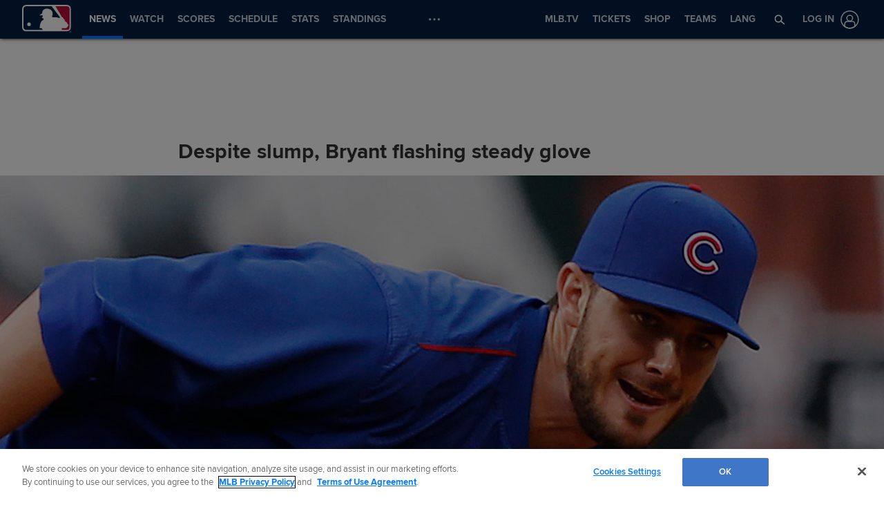

--- FILE ---
content_type: text/html; charset=utf-8
request_url: https://www.google.com/recaptcha/api2/aframe
body_size: 182
content:
<!DOCTYPE HTML><html><head><meta http-equiv="content-type" content="text/html; charset=UTF-8"></head><body><script nonce="T0v045MXZFe-c01v8ItHpQ">/** Anti-fraud and anti-abuse applications only. See google.com/recaptcha */ try{var clients={'sodar':'https://pagead2.googlesyndication.com/pagead/sodar?'};window.addEventListener("message",function(a){try{if(a.source===window.parent){var b=JSON.parse(a.data);var c=clients[b['id']];if(c){var d=document.createElement('img');d.src=c+b['params']+'&rc='+(localStorage.getItem("rc::a")?sessionStorage.getItem("rc::b"):"");window.document.body.appendChild(d);sessionStorage.setItem("rc::e",parseInt(sessionStorage.getItem("rc::e")||0)+1);localStorage.setItem("rc::h",'1769002800962');}}}catch(b){}});window.parent.postMessage("_grecaptcha_ready", "*");}catch(b){}</script></body></html>

--- FILE ---
content_type: application/x-javascript;charset=utf-8
request_url: https://ans.mlb.com/id?d_visid_ver=3.0.0&d_fieldgroup=A&mcorgid=A65F776A5245B01B0A490D44%40AdobeOrg&mid=90131992785861983437987923925863556985&ts=1769002789393
body_size: -40
content:
{"mid":"90131992785861983437987923925863556985"}